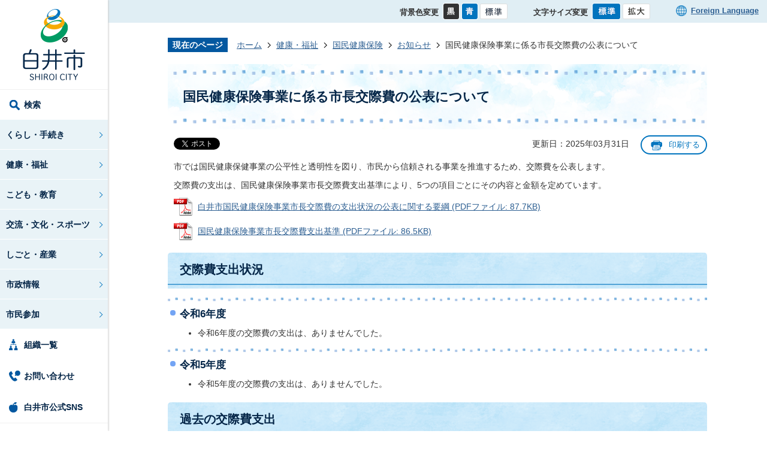

--- FILE ---
content_type: text/html
request_url: https://www.city.shiroi.chiba.jp/kenko/kokuho/k01/1421834884278.html
body_size: 9448
content:
<!DOCTYPE HTML>
<html lang="ja">
<head>
  <meta charset="utf-8">
                                                                                              

        <meta name="keywords" content="国民健康保険,市長交際費">
<meta name="description" content="国民健康保険事業に係る市長交際費についてのページです。">    <meta property="og:title" content="国民健康保険事業に係る市長交際費の公表について|白井市">
<meta property="og:type" content="article">
<meta property="og:url" content="https://www.city.shiroi.chiba.jp/kenko/kokuho/k01/1421834884278.html">
  <meta property="og:image" content="//www.city.shiroi.chiba.jp/theme/base/img_common/ogp_noimage.png" />
  <meta property="og:description" content="国民健康保険事業に係る市長交際費についてのページです。" />  <meta name="viewport" content="width=750, user-scalable=yes">      <meta name="nsls:timestamp" content="Mon, 31 Mar 2025 08:53:48 GMT">            <title>国民健康保険事業に係る市長交際費の公表について／白井市</title>                          <link rel="canonical" href="https://www.city.shiroi.chiba.jp/soshiki/kenko/k08/hne001/hne004/hne005/1421159891131.html">        
                            <link rel="icon" href="//www.city.shiroi.chiba.jp/favicon.ico">
        <link rel="apple-touch-icon" href="//www.city.shiroi.chiba.jp/theme/base/img_common/smartphone.png">
                                                  <link href="//www.city.shiroi.chiba.jp/theme/base/css/sub.css" rel="stylesheet" type="text/css" class="sp-style">              

                      
            
                                                        <script src="//www.city.shiroi.chiba.jp/theme/base/js/jquery.js"></script>
                              <script src="//www.city.shiroi.chiba.jp/theme/base/js/jquery_cookie.js"></script>
                              <script src="//www.city.shiroi.chiba.jp/theme/base/js/jquery-ui.min.js"></script>
                              <script src="//www.city.shiroi.chiba.jp/theme/base/js/common_lib.js"></script>
                              <script src="//www.city.shiroi.chiba.jp/theme/base/js/jquery.easing.1.3.js"></script>
                              <script src="//www.city.shiroi.chiba.jp/theme/base/js/jquery.bxslider.js"></script>
                              <script src="//www.city.shiroi.chiba.jp/theme/base/js/jquery_dropmenu.js"></script>
                                                          <script src="//www.city.shiroi.chiba.jp/theme/base/js/ofi.min.js"></script>
<script src="//www.city.shiroi.chiba.jp/theme/base/js/jquery.fit-sidebar.js"></script>
<script src="//www.city.shiroi.chiba.jp/theme/base/js/jquery.smartslider.js"></script>
<script src="//www.city.shiroi.chiba.jp/theme/base/js/common.js"></script>
<script src="//www.city.shiroi.chiba.jp/theme/base/js/mutual_switching/mutual_switching.js"></script>
<script src="//www.google.com/jsapi"></script>
                                              <script src='//www.google.com/jsapi'></script>
                                          <script src="//www.city.shiroi.chiba.jp/theme/base/js/sub.js"></script>
                          

              
                  
  <!--[if lt IE 9]>
  <script src="//www.city.shiroi.chiba.jp/theme/base/js/html5shiv-printshiv.min.js"></script>
  <script src="//www.city.shiroi.chiba.jp/theme/base/js/css3-mediaqueries.js"></script>
  <![endif]-->

  <script>
    var cms_api_token="eyJ0eXAiOiJKV1QiLCJhbGciOiJIUzI1NiJ9.eyJjdXN0b21lcl9jb2RlIjoiMjAxMjA3Iiwic2VydmljZV9uYW1lIjoiU01BUlQgQ01TIn0.3Sw3KmojpztA3oKwExIw13OWWT_2pyQ7ANMsHmE0M5c";
    var cms_api_domain="api2nd.smart-lgov.jp";
    var cms_api_site="";
    var cms_app_version="";
    var cms_app_id="";
    var site_domain = "https://www.city.shiroi.chiba.jp";
    var theme_name = "base";
    var cms_recruit_no = "0";
    var cms_recruit_history_no = "0";
    var cms_recruit_search_item = '[]';
    var is_smartphone = false;  </script>

  
  


</head>
<body>
            
              
                
  
  
  <p id="smartphone" class="jqs-go-to-sp" style="display: none;">
  <a href="https://www.city.shiroi.chiba.jp/kenko/kokuho/k01/1421834884278.html" class="jqs-go-to-sp">
    <span class="wrap">
      <span class="txt">スマートフォン版を表示</span>
      <span class="ico"></span>
    </span>
  </a>
</p>  <p class="to-container view-pc"><a href="#container">本文へ</a></p>
  <div id="wrapper">
    <div id="wrapper-in">
      <div id="wrapper-in2">

        <div id="header-print">
          <header id="header" class="view-pc">

                          <div class="header-fixed-box">
  <div class="pc-header-logo">
        <p id="header-logo">
      <a href="https://www.city.shiroi.chiba.jp/index.html"><img src="//www.city.shiroi.chiba.jp/theme/base/img_common/pc_header_logo.png" alt="白井市　SHIROI CITY"></a>
    </p>
      </div>
            
<script>
$(function() {
  $('.headerNaviDynBlock').each(function() {
    var block = $(this);
    var list = block.find('.headerNaviDynList');
    block.css('display', 'none');

    var url = block.attr('url');
    if (!url) {
      url = block.attr('data-url');
      if (!url) {
        return;
      }
    }

    $.getJSON(url, function(json) {
      var templateOrig = block.find('.headerNaviPageTemplate');
      if (templateOrig.length == 0) {
        return;
      }
      var template = templateOrig.clone().removeClass('headerNaviPageTemplate').addClass('pageEntity').css('display', '');
      block.find('.pageEntity').remove();
      var count = 0;
      for (var j=0; j<json.length; j++) {
        var item = json[j];
        if (item.is_category_index && item.child_pages_count == 0) {
          continue;
        }
        var entity = template.clone();
        entity.find('.pageLink').attr('href', item.url).text(item.page_name);
        entity.find('.pageDescription').text(item.description);
        list.append(entity);
        count++;
      }
      if (count > 0) {
        block.css('display', '');
      }
      templateOrig.remove();
    });
  });
});
</script>

  <nav id="header-nav">
    <div class="in">
      <ul class="list dropmenu-nav">
        <li class="nav0" data-focusout="none"><a href="#">検索</a>
          <div class="dropmenu search-menu">
            <p class="pc-modal-close">
              <button class="pc-modal-close-btn" type="button">
                閉じる
              </button>
            </p>
            <div class="in">
              <div class="menu-search-box">
                <p class="search-title">検索したいキーワードを入れてください</p>
                <div class="side-search">
                                                        




                          
                
                  
                  
                                      <div class="gcse-searchbox-only" data-resultsurl="//www.city.shiroi.chiba.jp/result.html" data-enableAutoComplete="true"></div>
  
                                          </div>
              </div>
              <div class="menu-search-link-box">
                <ul class="menu-search-link-list">
                  <li>
                    <a href="https://www.city.shiroi.chiba.jp/soshiki/somu/gyouseikeieikaikakuka/gyoukaku001/zai010/pf/8201.html"><span class="link-inner">市役所までのアクセス</span></a>
                  </li>
                  <li>
                    <a href="https://www.city.shiroi.chiba.jp/shisetsu/index.html"><span class="link-inner">公共施設一覧</span></a>
                  </li>
                  <li>
                    <a href="https://www.city.shiroi.chiba.jp/sodan/index.html"><span class="link-inner">各種相談</span></a>
                  </li>
                  <li>
                    <a href="https://www.city.shiroi.chiba.jp/faq/index.html"><span class="link-inner">よくある質問</span></a>
                  </li>
                </ul>
              </div>
            </div>
          </div>
        </li>
        <li class="nav1">
          <a href="https://www.city.shiroi.chiba.jp/kurashi/index.html">くらし・手続き</a>
                    <div class="dropmenu">
            <div class="in">
              <div class="headerNaviDynBlock" data-url="//www.city.shiroi.chiba.jp/kurashi/index.tree.json">
                <ul class="dropmenu-page-list list2 headerNaviDynList">
                  <li class="headerNaviPageTemplate"><a class="pageLink"></a></li>
                </ul>
              </div>
            </div>
          </div>
                  </li>
        <li class="nav2">
          <a href="https://www.city.shiroi.chiba.jp/kenko/index.html">健康・福祉</a>
                    <div class="dropmenu">
            <div class="in">
              <div class="headerNaviDynBlock" data-url="//www.city.shiroi.chiba.jp/kenko/index.tree.json">
                <ul class="dropmenu-page-list list2 headerNaviDynList">
                  <li class="headerNaviPageTemplate"><a class="pageLink"></a></li>
                </ul>
              </div>
            </div>
          </div>
                  </li>
        <li class="nav3">
          <a href="https://www.city.shiroi.chiba.jp/kyoiku/index.html">こども・教育</a>
                    <div class="dropmenu">
            <div class="in">
              <div class="headerNaviDynBlock" data-url="//www.city.shiroi.chiba.jp/kyoiku/index.tree.json">
                <ul class="dropmenu-page-list list2 headerNaviDynList">
                  <li class="headerNaviPageTemplate"><a class="pageLink"></a></li>
                </ul>
              </div>
            </div>
          </div>
                  </li>
        <li class="nav4">
          <a href="https://www.city.shiroi.chiba.jp/manabu/index.html">交流・文化・スポーツ</a>
                    <div class="dropmenu">
            <div class="in">
              <div class="headerNaviDynBlock" data-url="//www.city.shiroi.chiba.jp/manabu/index.tree.json">
                <ul class="dropmenu-page-list list2 headerNaviDynList">
                  <li class="headerNaviPageTemplate"><a class="pageLink"></a></li>
                </ul>
              </div>
            </div>
          </div>
                  </li>
        <li class="nav5">
          <a href="https://www.city.shiroi.chiba.jp/sangyo/index.html">しごと・産業</a>
                    <div class="dropmenu">
            <div class="in">
              <div class="headerNaviDynBlock" data-url="//www.city.shiroi.chiba.jp/sangyo/index.tree.json">
                <ul class="dropmenu-page-list list2 headerNaviDynList">
                  <li class="headerNaviPageTemplate"><a class="pageLink"></a></li>
                </ul>
              </div>
            </div>
          </div>
                  </li>
        <li class="nav6">
          <a href="https://www.city.shiroi.chiba.jp/shisei/index.html">市政情報</a>
                    <div class="dropmenu">
            <div class="in">
              <div class="headerNaviDynBlock" data-url="//www.city.shiroi.chiba.jp/shisei/index.tree.json">
                <ul class="dropmenu-page-list list2 headerNaviDynList">
                  <li class="headerNaviPageTemplate"><a class="pageLink"></a></li>
                </ul>
              </div>
            </div>
          </div>
                  </li>
        <li class="nav7">
          <a href="https://www.city.shiroi.chiba.jp/sanka/index.html">市民参加</a>
                    <div class="dropmenu">
            <div class="in">
              <div class="headerNaviDynBlock" data-url="//www.city.shiroi.chiba.jp/sanka/index.tree.json">
                <ul class="dropmenu-page-list list2 headerNaviDynList">
                  <li class="headerNaviPageTemplate"><a class="pageLink"></a></li>
                </ul>
              </div>
            </div>
          </div>
                  </li>
      </ul>

      <ul class="list-link">
        <li class="nav0"><a href="https://www.city.shiroi.chiba.jp/shisei/soshiki/index.html">組織一覧</a></li>
        <li class="nav1"><a href="https://www.city.shiroi.chiba.jp/cgi-bin/inquiry.php/1?page_no=5244">お問い合わせ</a></li>
        <li class="nav2"><a href="https://www.city.shiroi.chiba.jp/shisei/koho/k04/1601603568520.html">白井市公式SNS</a></li>
      </ul>
    </div>
  </nav>      
</div>            
          </header>

                      <header id="sp-header" class="view-sp">
  <div class="box">
    <p id="sp-header-logo"><a href="https://www.city.shiroi.chiba.jp/index.html"><img src="//www.city.shiroi.chiba.jp/theme/base/img_common/sp_header_logo.png" alt="白井市　SHIROI CITY"></a></p>
    <nav id="sp-header-nav" class="clearfix">
      <div class="menu-btn-area clearfix">
      <p class="menu-btn-search"><a href="#"><img src="//www.city.shiroi.chiba.jp/theme/base/img_common/menu_btn_search.png" alt="検索"></a></p>
      <p class="menu-btn-menu"><a href="#"><img src="//www.city.shiroi.chiba.jp/theme/base/img_common/menu_btn_menu.png" alt="メニュー"></a></p>
      </div>
    </nav>
  </div>

  <div class="modal-search">
    <p class="modal-menu-close close-top">
      <a href="#"><span class="close-btn-inner"><img src="//www.city.shiroi.chiba.jp/theme/base/img_common/menu_btn_search_close.png" alt="検索画面を閉じる"></span></a>
    </p>
    <div class="in">
      <div class="menu-search-box">
        <p class="search-title">検索したいキーワードを入れてください</p>
        <div class="side-search">
                                




                          
                
                  
                  
                                      <div class="gcse-searchbox-only" data-resultsurl="//www.city.shiroi.chiba.jp/result.html" data-enableAutoComplete="true"></div>
  
                          </div>
      </div>
      <div class="menu-search-link-box">
        <ul class="menu-search-link-list">
          <li>
            <a href="https://www.city.shiroi.chiba.jp/soshiki/somu/gyouseikeieikaikakuka/gyoukaku001/zai010/pf/8201.html"><span class="link-inner">市役所までの<br>アクセス</span></a>
          </li>
          <li>
            <a href="https://www.city.shiroi.chiba.jp/shisetsu/index.html"><span class="link-inner">公共施設一覧</span></a>
          </li>
          <li>
            <a href="https://www.city.shiroi.chiba.jp/sodan/index.html"><span class="link-inner">各種相談</span></a>
          </li>
          <li>
            <a href="https://www.city.shiroi.chiba.jp/faq/index.html"><span class="link-inner">よくある質問</span></a>
          </li>
        </ul>
      </div>
      <p class="modal-menu-close close-bottom">
        <a href="#"><span class="close-btn-inner">閉じる</span></a>
      </p>
    </div>
  </div>
  
              <div class="modal-menu">
  <p class="modal-menu-close close-top">
    <a href="#"><span class="close-btn-inner"><img src="//www.city.shiroi.chiba.jp/theme/base/img_common/menu_btn_menu_close.png" alt="メニューを閉じる"></span></a>
  </p>
  <div class="in">

    <ul class="list">
      <li>
        <div class="title">
          <a href="#"><span class="inner-text">くらし・手続き</span></a>
        </div>
                <div class="headerNaviDynBlock" data-url="//www.city.shiroi.chiba.jp/kurashi/index.tree.json">
          <ul class="list2 headerNaviDynList">
            <li class="headerNaviPageTemplate"><a class="pageLink"></a></li>
          </ul>
        </div>
              </li>
      <li>
        <div class="title">
          <a href="#"><span class="inner-text">健康・福祉</span></a>
        </div>
                <div class="headerNaviDynBlock" data-url="//www.city.shiroi.chiba.jp/kenko/index.tree.json">
          <ul class="list2 headerNaviDynList">
            <li class="headerNaviPageTemplate"><a class="pageLink"></a></li>
          </ul>
        </div>
              </li>
      <li>
        <div class="title">
          <a href="#"><span class="inner-text">こども・教育</span></a>
        </div>
                <div class="headerNaviDynBlock" data-url="//www.city.shiroi.chiba.jp/kyoiku/index.tree.json">
          <ul class="list2 headerNaviDynList">
            <li class="headerNaviPageTemplate"><a class="pageLink"></a></li>
          </ul>
        </div>
              </li>
      <li>
        <div class="title">
          <a href="#"><span class="inner-text">交流・文化・スポーツ</span></a>
        </div>
                <div class="headerNaviDynBlock" data-url="//www.city.shiroi.chiba.jp/manabu/index.tree.json">
          <ul class="list2 headerNaviDynList">
            <li class="headerNaviPageTemplate"><a class="pageLink"></a></li>
          </ul>
        </div>
              </li>
      <li>
        <div class="title">
          <a href="#"><span class="inner-text">しごと・産業</span></a>
        </div>
                <div class="headerNaviDynBlock" data-url="//www.city.shiroi.chiba.jp/sangyo/index.tree.json">
          <ul class="list2 headerNaviDynList">
            <li class="headerNaviPageTemplate"><a class="pageLink"></a></li>
          </ul>
        </div>
              </li>
      <li>
        <div class="title">
          <a href="#"><span class="inner-text">市政情報</span></a>
        </div>
                <div class="headerNaviDynBlock" data-url="//www.city.shiroi.chiba.jp/shisei/index.tree.json">
          <ul class="list2 headerNaviDynList">
            <li class="headerNaviPageTemplate"><a class="pageLink"></a></li>
          </ul>
        </div>
              </li>
      <li>
        <div class="title">
          <a href="#"><span class="inner-text">市民参加</span></a>
        </div>
                <div class="headerNaviDynBlock" data-url="//www.city.shiroi.chiba.jp/sanka/index.tree.json">
          <ul class="list2 headerNaviDynList">
            <li class="headerNaviPageTemplate"><a class="pageLink"></a></li>
          </ul>
        </div>
              </li>
    </ul>

    <ul class="sp-list-link">
      <li class="nav0"><a href="https://www.city.shiroi.chiba.jp/shisei/soshiki/index.html">組織一覧</a></li>
      <li class="nav1"><a href="https://www.city.shiroi.chiba.jp/cgi-bin/inquiry.php/1?page_no=5244">お問い合わせ</a></li>
      <li class="nav2"><a href="https://www.city.shiroi.chiba.jp/shisei/koho/k04/1601603568520.html">白井市公式SNS</a></li>
    </ul>

    <div class="sp-tools">
      <dl id="sp-header-color" class="sp-tools-item">
        <dt class="title"><span>背景色変更</span></dt>
        <dd class="item"><a href="#" class="sccolor" data-id="color_black"><img src="//www.city.shiroi.chiba.jp/theme/base/img_common/sp_headercolor_black.png" alt="背景色を黒色にする"></a></dd>
        <dd class="item2"><a href="#" class="sccolor" data-id="color_blue"><img src="//www.city.shiroi.chiba.jp/theme/base/img_common/sp_headercolor_blue.png" alt="背景色を青色にする"></a></dd>
        <dd class="item3"><a href="#" class="sccolor" data-id="color_normal"><img src="//www.city.shiroi.chiba.jp/theme/base/img_common/sp_headercolor_normal.png" alt="背景色を標準に戻す"></a></dd>
      </dl> 
      
      <dl id="sp-header-size" class="sp-tools-item">
        <dt class="title"><span>文字サイズ変更</span></dt>
        <dd class="item"><a href="#" class="scsize normal"><img src="//www.city.shiroi.chiba.jp/theme/base/img_common/sp_headersize_normal_on.png" alt="標準"></a></dd>
        <dd class="item2"><a href="#" class="scsize up"><img src="//www.city.shiroi.chiba.jp/theme/base/img_common/sp_headersize_big_off.png" alt="拡大"></a></dd>
      </dl>
      <p class="tools-link">
        <a href="https://www.city.shiroi.chiba.jp/8113.html"><span class="language-link" lang="en">Foreign language</span></a>
      </p>
    </div>

    <p class="jqs-go-to-pc goto-pc">
      <a href="https://www.city.shiroi.chiba.jp/kenko/kokuho/k01/1421834884278.html" class="jqs-go-to-pc"><span class="gotopc-link">PCサイトを表示</span></a>
    </p>
    <p class="modal-menu-close close-bottom">
      <a href="#"><span class="close-btn-inner">メニューを閉じる</span></a>
    </p>
  </div>
</div>      
</header>          
        </div>

                  <div class="header-subnav-area view-pc">
  <div class="box clearfix">

    <dl id="header-color">
      <dt class="title"><span>背景色変更</span></dt>
      <dd class="item"><a href="#" class="sccolor" data-id="color_black"><img src="//www.city.shiroi.chiba.jp/theme/base/img_common/pc_headercolor_black.png" alt="背景色を黒色にする"></a></dd>
      <dd class="item2"><a href="#" class="sccolor" data-id="color_blue"><img src="//www.city.shiroi.chiba.jp/theme/base/img_common/pc_headercolor_blue.png" alt="背景色を青色にする"></a></dd>
      <dd class="item3"><a href="#" class="sccolor" data-id="color_normal"><img src="//www.city.shiroi.chiba.jp/theme/base/img_common/pc_headercolor_normal.png" alt="背景色を元に戻す"></a></dd>
    </dl>
    <dl id="header-size">
      <dt class="title"><span>文字サイズ変更</span></dt>
      <dd class="item"><a href="#" class="scsize normal"><img src="//www.city.shiroi.chiba.jp/theme/base/img_common/pc_headersize_normal_on.png" alt="標準"></a></dd>
      <dd class="item2"><a href="#" class="scsize up"><img src="//www.city.shiroi.chiba.jp/theme/base/img_common/pc_headersize_big_off.png" alt="拡大"></a></dd>
    </dl>
    <div class="unit">
      <ul class="list">
        <li><a lang="en" href="https://www.city.shiroi.chiba.jp/8113.html">Foreign Language</a></li>
      </ul>
    </div>

  </div>
</div>                
        <div class="wrap-container">
          <dl id="pankuzu" class="clearfix">
            <dt class="title">現在のページ</dt>
            <dd class="in">
              

<ul class="list">
              <li><a href="https://www.city.shiroi.chiba.jp/index.html">ホーム</a></li>
                  <li class="icon"><a href="https://www.city.shiroi.chiba.jp/kenko/index.html">健康・福祉</a></li>
                  <li class="icon"><a href="https://www.city.shiroi.chiba.jp/kenko/kokuho/index.html">国民健康保険</a></li>
                  <li class="icon"><a href="https://www.city.shiroi.chiba.jp/kenko/kokuho/k01/index.html">お知らせ</a></li>
            <li class="icon"><span>国民健康保険事業に係る市長交際費の公表について</span></li>
  </ul>
            </dd>
          </dl>

          <section id="container">
            <div id="container-in" class="clearfix">

              <article id="contents" role="main">

                                    
      <h1 class="title"><span class="bg"><span class="bg2">国民健康保険事業に係る市長交際費の公表について</span></span></h1>
                    
                <div class="social-update-wrapper">
                  <div id="social-update-area">
                                                                                                  <div id="social" class="rs_preserve">
        <div class="clearfix in">

          <script>
            $(document).ready(function () {
              $('.fb-like').attr('data-href', location.href);
              $('.fb-share-button').attr('data-href', location.href);
            });
          </script>

                    <script>!function(d,s,id){var js,fjs=d.getElementsByTagName(s)[0],p=/^http:/.test(d.location)?'http':'https';if(!d.getElementById(id)){js=d.createElement(s);js.id=id;js.src=p+'://platform.twitter.com/widgets.js';fjs.parentNode.insertBefore(js,fjs);}}(document, 'script', 'twitter-wjs');</script>

                              <div id="fb-root"></div>
          <script>
            (function(d, s, id) {
              var js, fjs = d.getElementsByTagName(s)[0];
              if (d.getElementById(id)) return;
              js = d.createElement(s); js.id = id;
              js.src = "//connect.facebook.net/ja_JP/sdk.js#xfbml=1&version=v3.3";
              fjs.parentNode.insertBefore(js, fjs);
            } (document, 'script', 'facebook-jssdk'));
          </script>

          <ul id="sns-list" class="list">
                        <li>
              <div class="fb-like" data-href="" data-layout="button" data-action="like" data-size="small" data-show-faces="false" data-share="true"></div>
            </li>

                        <li><div><a href="https://twitter.com/share" target="_blank" class="twitter-share-button">Tweet</a></div></li>
            
                        <li class="view-sp">
              <span>
                <script src="//media.line.me/js/line-button.js?v=20140411" ></script>
                <script>
                  new media_line_me.LineButton({"pc":true,"lang":"ja","type":"a"});
                </script>
              </span>
            </li>
          </ul>

        </div>
      </div>
                                                                                                                

  
                
            
            
                     
        <p class="update">更新日：2025年03月31日</p>

  
                                      </div>
                  <div class="sub-print-btn view-pc">
                    <button class="sub-print" type="button">
                      印刷する
                    </button>
                  </div>
                </div>

                <div id="contents-in">      
        
        
                <div class="free-layout-area">
          <div>
            <div class="wysiwyg">
              <p>市では国民健康保健事業の公平性と透明性を図り、市民から信頼される事業を推進するため、交際費を公表します。</p>

<p>交際費の支出は、国民健康保険事業市長交際費支出基準により、5つの項目ごとにその内容と金額を定めています。</p>
            </div>
          
<p class="file-link-item"><a class="pdf" href="//www.city.shiroi.chiba.jp/material/files/group/35/shityoukousaihi.pdf">白井市国民健康保険事業市長交際費の支出状況の公表に関する要綱 (PDFファイル: 87.7KB)</a></p>
<p class="file-link-item"><a class="pdf" href="//www.city.shiroi.chiba.jp/material/files/group/35/20100601142052.pdf">国民健康保険事業市長交際費支出基準 (PDFファイル: 86.5KB)</a></p>

            <h2><span class="bg"><span class="bg2"><span class="bg3">交際費支出状況</span></span></span></h2>
          

            <h3><span class="bg"><span class="bg2"><span class="bg3">令和6年度</span></span></span></h3>
          

            <div class="wysiwyg">
              <ul>
	<li>令和6年度の交際費の支出は、ありませんでした。</li>
</ul>
            </div>
          

            <h3><span class="bg"><span class="bg2"><span class="bg3">令和5年度</span></span></span></h3>
          

            <div class="wysiwyg">
              <ul>
	<li>令和5年度の交際費の支出は、ありませんでした。</li>
</ul>
            </div>
          

            <h2><span class="bg"><span class="bg2"><span class="bg3">過去の交際費支出</span></span></span></h2>
          

            <h3><span class="bg"><span class="bg2"><span class="bg3">令和4年度</span></span></span></h3>
          

            <div class="wysiwyg">
              <ul>
	<li>令和4年度の交際費の支出は、ありませんでした。</li>
</ul>
            </div>
          

            <h3><span class="bg"><span class="bg2"><span class="bg3">令和3年度</span></span></span></h3>
          

            <div class="wysiwyg">
              <ul>
	<li>令和3年度の交際費の支出は、ありませんでした。</li>
</ul>
            </div>
          

            <h3><span class="bg"><span class="bg2"><span class="bg3">令和2年度</span></span></span></h3>
          

            <div class="wysiwyg">
              <ul>
	<li>令和2年度の交際費の支出は、ありませんでした。</li>
</ul>
            </div>
          

            <div class="wysiwyg">
              <h3><strong>平成31年度</strong></h3>
            </div>
          

            <div class="wysiwyg">
              <ul>
	<li>平成31年度の交際費の支出は、ありませんでした。</li>
</ul>
            </div>
          

            <h3><span class="bg"><span class="bg2"><span class="bg3">平成30年度</span></span></span></h3>
          

            <div class="wysiwyg">
              <ul> 
 <li>平成30年度の交際費の支出は、ありませんでした。</li> 
</ul>
            </div>
          

            <h3><span class="bg"><span class="bg2"><span class="bg3">平成29年度</span></span></span></h3>
          

            <div class="wysiwyg">
              <ul>
	<li>平成29年4月は、交際費の支出は、ありませんでした。</li>
	<li>平成29年5月分交際費の支出は、6,000円（1件）です。</li>
</ul>

<p>5月31日国民健康保険運営協議会懇親会出席の際会費6,000円</p>

<ul>
	<li>平成29年6月分から平成30年3月分までの交際費の支出は、ありませんでした。</li>
</ul>
            </div>
          

            <h3><span class="bg"><span class="bg2"><span class="bg3">平成28年度</span></span></span></h3>
          

            <div class="wysiwyg">
              <ul> 
 <li>平成28年4月分から平成28年12月分までの交際費の支出は、ありませんでした。</li> 
 <li>平成29年1月分&nbsp;交際費の支出は、6,000円（1件）です。</li> 
</ul><p> 1月26日&nbsp;国民健康保険運営協議会懇親会出席の際&nbsp;会費&nbsp;6,000円</p><ul> 
 <li>平成29年2月分から平成29年3月分までの交際費の支出は、ありませんでした。</li> 
</ul>
            </div>
          

            <h3><span class="bg"><span class="bg2"><span class="bg3">平成27年度</span></span></span></h3>
          

            <div class="wysiwyg">
              <ul> 
 <li>平成27年度の交際費の支出は、ありませんでした。</li> 
</ul><p>&nbsp;</p>
            </div>
          
</div>
        </div>
        
        


            
              
                                                                        <!-- 「お問い合わせ先」 -->
                                                              
      <div class="toiawase">
      <div class="toiawase-in">
        <h2 class="title"><span class="bg"><span class="bg2">この記事に関するお問い合わせ先</span></span></h2>
        <div class="in">
          <div class="name"><p><strong>健康子ども部 保険年金課 保険税係</strong><br>〒270-1492 千葉県白井市復1123番地<br>電話番号：047-401-3918<br>ファックス：047-491-3551<br><a href="https://www.city.shiroi.chiba.jp/cgi-bin/inquiry.php/19?page_no=5244">お問い合わせはこちらから</a><br></p></div>
        </div>
      </div>
    </div>
                      
                       <!-- pdfダウンロード -->

          <aside id="pdf-download">
    <a href="http://get.adobe.com/jp/reader/">
    <img src="//www.city.shiroi.chiba.jp/resource/img/get_adobe_reader.png" alt="「Adobe Reader（Acrobat Reader）」ダウンロード"></a>
    PDFファイルを閲覧するには「Adobe Reader（Acrobat Reader）」が必要です。お持ちでない方は、左記の「Adobe Reader（Acrobat Reader）」ダウンロードボタンをクリックして、ソフトウェアをダウンロードし、インストールしてください。
  </aside>

                    
  


                    
                  
                <!-- //#contents-in  -->
                </div>
              <!-- //#contents  -->
              </article>

                                                                                                                      
              
                <nav id="side-nav">
        <section class="side-nav-list">
            
    <script>
  function cmsDynDateFormat(date, format) {
    var jpWeek = ['日', '月', '火', '水', '木', '金', '土'];
    return format.replace('%Y', date.getFullYear()).replace('%m', ('0' + (date.getMonth() + 1)).slice(-2)).replace('%d', ('0' + date.getDate()).slice(-2)).replace('%a', jpWeek[date.getDay()])
        .replace('%H', ('0' + date.getHours()).slice(-2)).replace('%M', ('0' + date.getMinutes()).slice(-2)).replace('%S', ('0' + date.getSeconds()).slice(-2));
  }
  function cmsDynExecuteGetPageList() {
    var outerBlocks = $('.pageListDynBlock');
    outerBlocks.each(function() {
      var block = $(this);
      block.find('.pageListExists').css('display', 'none');
      block.find('.pageListNotExists').css('display', 'none');

      var url = block.attr('data-url');

      var cond = {};

      cond.limit = parseInt(block.attr('data-limit'));
      cond.showIndex = parseInt(block.attr('data-show-index'));
      cond.showMobile = parseInt(block.attr('data-show-mobile'));
      dateBegin = block.attr('data-date-begin');
      dateSpan = block.attr('data-date-span');

      cond.curPageNo = block.attr('data-current-page-no');
      cond.dirClass = block.attr('data-dir-class');
      cond.pageClass = block.attr('data-page-class');

      cond.timeBegin = 0;
      if (dateBegin) {
        cond.timeBegin = new Date(dateBegin);
      } else if (dateSpan) {
        cond.timeBegin = Date.now() - dateSpan * 86400000;
      }
      var recentSpan = block.attr('data-recent-span');
      cond.recentBegin = 0;
      if (recentSpan) {
        cond.recentBegin = Date.now() - recentSpan * 86400000;
      }
      cond.dateFormat = block.attr('data-date-format');
      if (!cond.dateFormat) {
        cond.dateFormat = '%Y/%m/%d %H:%M:%S';
      }
      cond.joinGrue = block.attr('data-join-grue');
      if (!cond.joinGrue) {
        cond.joinGrue = ' , ';
      }
      cond.eventDateFormat = block.attr('data-event-date-format');
      if (!cond.eventDateFormat) {
        cond.eventDateFormat = cond.dateFormat;
      }
      cond.eventType = block.attr('data-event-type');
      cond.eventField = block.attr('data-event-field');
      cond.eventArea = block.attr('data-event-area');
      eventDateSpan = block.attr('data-event-date-span');
      cond.eventTimeEnd = 0;
      if (eventDateSpan) {
        cond.eventTimeEnd = Date.now() + eventDateSpan * 86400000;
      }

      // タグ
      cond.tagDisplay = block.attr('data-show-tags');
      cond.tagPosition = block.attr('data-tags-position');
      cond.tagFilterTargets = block.attr('data-tag-filter-targets');

      $.getJSON(url, function(json) {
        cmsDynApplyPageListJson(block, json, cond);
      }).fail(function(jqxhr, textStatus, error) {
        block.css('display', 'none');
      });
    });
  }
  function cmsDynApplyPageListJson(block, json, cond) {
    var now = Date.now();
    var list = block.find('.pageListBlock');
    var template = list.find('.pageEntity:first').clone();
    list.find('.pageEntity').remove();

    var count = 0;

    for (var i = 0; i < json.length; i++) {
      var item = json[i];
      var itemDate = new Date(item.publish_datetime);

      if (!cond.showIndex && item.is_category_index) {
        continue;
      }
      if (!cond.showMobile && item.is_keitai_page) {
        continue;
      }
      if (cond.timeBegin && itemDate.getTime() < cond.timeBegin) {
        continue;
      }

      // タグによる絞込み
      if ('tag' in item && item.tag && cond.tagFilterTargets != null) {
        var filteringNos = (!isNaN(cond.tagFilterTargets)) ? [cond.tagFilterTargets] : cond.tagFilterTargets.split(/,|\s/);
        var isTarget = false;
        item.tag.forEach(function(tagItem, idx) {
          if (filteringNos.indexOf(tagItem.tag_no + "") >= 0) {
            isTarget = true;
          }
        });
        if (!isTarget) {
          continue;
        }
      }

      var entity = template.clone();
      if ('event' in item && item['event']) {
        var pageEvent = item['event'];
        if (cond.eventType && cond.eventType != pageEvent.event_type_name) {
          continue;
        }
        if (cond.eventField && $.inArray(cond.eventField, pageEvent.event_fields) < 0) {
          continue;
        }
        if (cond.eventArea && $.inArray(cond.eventArea, pageEvent.event_area) < 0) {
          continue;
        }

        var eventDateString = '';
        if (cond.eventTimeEnd) {
          if (pageEvent.event_date_type_id == 0) {
            var startDatetime = pageEvent.event_start_datetime ? new Date(pageEvent.event_start_datetime) : false;
            var endDatetime = pageEvent.event_end_datetime ? new Date(pageEvent.event_end_datetime) : false;
            if (startDatetime && endDatetime) {
              if (startDatetime.getTime() > cond.eventTimeEnd || endDatetime.getTime() <= now) {
                continue;
              }
              eventDateString = cmsDynDateFormat(startDatetime, cond.eventDateFormat) + '～' + cmsDynDateFormat(endDatetime, cond.eventDateFormat);
            } else if (startDatetime) {
              if (startDatetime.getTime() > cond.eventTimeEnd) {
                continue;
              }
            } else {
              if (endDatetime.getTime() <= now) {
                continue;
              }
              eventDateString = '～' + cmsDynDateFormat(endDatetime, cond.eventDateFormat);
            }
          } else if (pageEvent.event_date_type_id == 1) {
            var filteredDates = $.grep(pageEvent.event_dates, function(value, index) {
              var eventTime1 = new Date(value[0]+'T00:00:00+09:00').getTime();
              var eventTime2 = new Date(value[1]+'T23:59:59+09:00').getTime();
              return (eventTime1 <= cond.eventTimeEnd && eventTime2 >= now);
            });
            if (filteredDates.length == 0) {
              continue;
            }
          }
        }
        if (pageEvent.event_place) {
          entity.find('.pageEventPlaceExists').css('display', '');
          entity.find('.pageEventPlace').text(pageEvent.event_place);
        } else {
          entity.find('.pageEventPlaceExists').css('display', 'none');
          entity.find('.pageEventPlace').text('');
        }
        if (pageEvent.event_date_supplement) {
          entity.find('.pageEventDateExists').css('display', '');
          entity.find('.pageEventDate').text(pageEvent.event_date_supplement);
        } else if (eventDateString.length > 0) {
          entity.find('.pageEventDateExists').css('display', '');
          entity.find('.pageEventDate').text(eventDateString);
        } else {
          entity.find('.pageEventDateExists').css('display', 'none');
          entity.find('.pageEventDate').text('');
        }

        if (pageEvent.event_type_name) {
          entity.find('.pageEventTypeExists').css('display', '');
          entity.find('.pageEventType').text(pageEvent.event_type_name);
        } else {
          entity.find('.pageEventTypeExists').css('display', 'none');
          entity.find('.pageEventType').text('');
        }
        if (pageEvent.event_fields && pageEvent.event_fields.length > 0) {
          entity.find('.pageEventFieldsExists').css('display', '');
          entity.find('.pageEventFields').text(pageEvent.event_fields.join(cond.joinGrue));
        } else {
          entity.find('.pageEventFieldsExists').css('display', 'none');
          entity.find('.pageEventFields').text('');
        }
        if (pageEvent.event_area && pageEvent.event_area.length > 0) {
          entity.find('.pageEventAreaExists').css('display', '');
          entity.find('.pageEventArea').text(pageEvent.event_area.join(cond.joinGrue));
        } else {
          entity.find('.pageEventAreaExists').css('display', 'none');
          entity.find('.pageEventArea').text('');
        }
        entity.find('.pageEventExists').css('display', '');
      } else {
        entity.find('.pageEventExists').css('display', 'none');
      }

      entity.find('.pageDate').each(function() {
        var dateString = cmsDynDateFormat(itemDate, cond.dateFormat);
        $(this).text(dateString);
      });
      var pageLink = entity.find('a.pageLink');
      if (cond.curPageNo == item.page_no) {
        pageLink.removeAttr('href').removeAttr('page_no').css('display', 'none');
        pageLink.parent().append('<span class="pageNoLink">' + item.page_name + '</span>');
      } else {
        pageLink.attr('page_no', item.page_no).attr('href', item.url).text(item.page_name);
        pageLink.find('.pageNoLink').remove();
      }

      entity.find('.pageDescription').text(item.description);

      if ('thumbnail_image' in item && item.thumbnail_image) {
        entity.find('.pageThumbnail').append($('<img>', {src: item.thumbnail_image, alt: ""}));
      } else {
        entity.find('.pageThumbnail').remove();
      }

      if (cond.recentBegin && itemDate.getTime() >= cond.recentBegin) {
        entity.find('.pageRecent').css('display', '');
      } else {
        entity.find('.pageRecent').css('display', 'none');
      }

      // タグ付与
      if ('tag' in item && item.tag) {
        if (item.tag.length > 0) {
          var DEFINE_CLASS_NAME_WHEN_TAG_TYPE_IMAGE = 'tag-type-image';
          var DEFINE_CLASS_NAME_WHEN_TAG_TYPE_TEXT = 'tag-type-text';
          var DEFINE_CLASS_NAME_WHEN_TAG_POSITION_BEFORE = 'tag-pos-before';
          var DEFINE_CLASS_NAME_WHEN_TAG_POSITION_AFTER = 'tag-pos-after';
          var DEFINE_CLASS_NAME_TAG_BLOCK = 'tags';
          var DEFINE_CLASS_NAME_TAG = 'tag';
          var DEFINE_CLASS_NAME_TAG_INNER = 'tag-bg';

          // タグの表示位置を判定
          var tagPositionClassName = (cond.tagPosition == 1) ? DEFINE_CLASS_NAME_WHEN_TAG_POSITION_BEFORE : DEFINE_CLASS_NAME_WHEN_TAG_POSITION_AFTER;

          // タグ出力の外枠を生成
          var tagListWrapperHtml = $('<span>', {
            class: [DEFINE_CLASS_NAME_TAG_BLOCK, tagPositionClassName].join(' ')
          });

          item.tag.forEach(function(tagItem, idx) {
            // タグの中身を設定
            var tagBody;
            if (tagItem.image_file_name != null && tagItem.image_file_name != "") {
              // 画像
              tagBody = $('<span>', {
                class: DEFINE_CLASS_NAME_TAG + tagItem.tag_no,
              }).append($('<img>', {
                class: [DEFINE_CLASS_NAME_TAG_INNER, DEFINE_CLASS_NAME_WHEN_TAG_TYPE_IMAGE].join(' '),
                src: tagItem.image_url,
                alt: tagItem.tag_name
              }));
            } else {
              // テキスト
              tagBody = $('<span>', {
                class: DEFINE_CLASS_NAME_TAG + tagItem.tag_no,
              }).append($('<span>', {
                class: [DEFINE_CLASS_NAME_TAG_INNER, DEFINE_CLASS_NAME_WHEN_TAG_TYPE_TEXT].join(' '),
                text: tagItem.tag_name
              }));
            }
            tagListWrapperHtml.append(tagBody);
          });

          // 出力
          if (cond.tagDisplay == 1) {
            if (tagPositionClassName === DEFINE_CLASS_NAME_WHEN_TAG_POSITION_BEFORE) {
              entity.find('a.pageLink').before(tagListWrapperHtml);
            } else {
              entity.find('a.pageLink').after(tagListWrapperHtml);
            }
          }
        }
      }

      var removeClasses = [];
      var appendClasses = [];
      if (item.is_category_index) {
        appendClasses = cond.dirClass ? cond.dirClass.split(' ') : [];
        removeClasses = cond.pageClass ? cond.pageClass.split(' ') : [];
      } else {
        removeClasses = cond.dirClass ? cond.dirClass.split(' ') : [];
        appendClasses = cond.pageClass ? cond.pageClass.split(' ') : [];
      }
      $.each(removeClasses, function(idx, val){
        entity.removeClass(val);
      });
      $.each(appendClasses, function(idx, val){
        entity.addClass(val);
      });

      entity.css('display', '');
      list.append(entity);
      count++;
      if (cond.limit && count >= cond.limit) {
        break;
      }
    }
    if (count) {
      block.css('display', '');
      block.find('.pageListExists').css('display', '');
      block.find('.pageListNotExists').css('display', 'none');
    } else {
      block.css('display', '');
      block.find('.pageListExists').css('display', 'none');
      block.find('.pageListNotExists').css('display', '');
    }
  };
</script>

<script>
$(function() {
  cmsDynExecuteGetPageList();
});
</script>


    
  <div class="pageListDynBlock" data-url="//www.city.shiroi.chiba.jp/kenko/kokuho/k01/index.tree.json"
   data-show-shortcut="1" data-show-index="1"
   data-current-page-no="5244">
    <dl class="pageListExists">
      <dt class="title">
        <span class="bg"><span class="bg2"><a href="//www.city.shiroi.chiba.jp/kenko/kokuho/k01/index.html">お知らせ</a></span></span>
      </dt>
      <dd class="in">
        <ul class="list clearfix pageListBlock">
          <li class="pageEntity" style="display:none;">
            <a class="pageLink"></a>
          </li>
        </ul>
      </dd>
    </dl>
  </div>
    </section>
  
       
  </nav>                    
            <!-- //#container-in  -->
            </div>
          <!-- //#container  -->
          </section>

          <div id="footer-print">
            
                          <p id="pagetop"><a href="#wrapper" class="scroll">
  <img src="//www.city.shiroi.chiba.jp/theme/base/img_common/sp_btn_pagetop.png" alt="TOP">
</a></p>
<footer id="footer">
  <div class="in">
    <p id="footer-logo">
      <img src="//www.city.shiroi.chiba.jp/theme/base/img_common/footer_logo.png" alt="白井市　SHIROI CITY">
    </p>
    <div class="box">
      <p class="footer-address-title">白井市役所</p>
      <div class="footer-box-address">
        <div class="footer-address-left">
          <p>住所：〒270-1492 千葉県白井市復1123番地</p>
          <p>電話：047-492-1111（代表）</p>
          <p>ファクス：047-491-3510</p>
        </div>
        <div class="footer-address-right">
          <p>開庁日時：平日の8時30分から17時15分まで<br>
            （年末年始・12月29日から1月3日を除く）</p>
          <p>法人番号1000020122327</p>
        </div>
      </div>
      <div class="footer-box-link">
        <ul class="footer-box-link-list">
          <li>
            <a href="https://www.city.shiroi.chiba.jp/sitemap.html">サイトマップ</a>
          </li>
          <li>
            <a href="https://www.city.shiroi.chiba.jp/cgi-bin/inquiry.php/1?page_no=5244">お問い合わせ</a>
          </li>
          <li>
            <a href="https://www.city.shiroi.chiba.jp/about_hp/1425116235707.html">ウェブアクセシビリティ</a>
          </li>
          <li>
            <a href="https://www.city.shiroi.chiba.jp/about_hp/1421915482264.html">著作権について</a>
          </li>
          <li>
            <a href="https://www.city.shiroi.chiba.jp/about_hp/1421915787864.html">免責事項</a>
          </li>
          <li>
            <a href="https://www.city.shiroi.chiba.jp/about_hp/1421915561860.html">個人情報の取り扱い</a>
          </li>
        </ul>
      </div>
      <p class="copyright" lang="en">Copyright (c) 2021 Shiroi city. All Rights Reserved.</p>
    </div>
  </div>
</footer>                        
          </div>
        </div>

      <!-- //#wrapper-in2  -->
      </div>
    <!-- //#wrapper-in  -->
    </div>
  <!-- //#wrapper  -->
  </div>

                <script src="//www.city.shiroi.chiba.jp/theme/base/js/external.js"></script>
            <script type="text/javascript" src="/_Incapsula_Resource?SWJIYLWA=719d34d31c8e3a6e6fffd425f7e032f3&ns=1&cb=984714430" async></script></body>
</html>